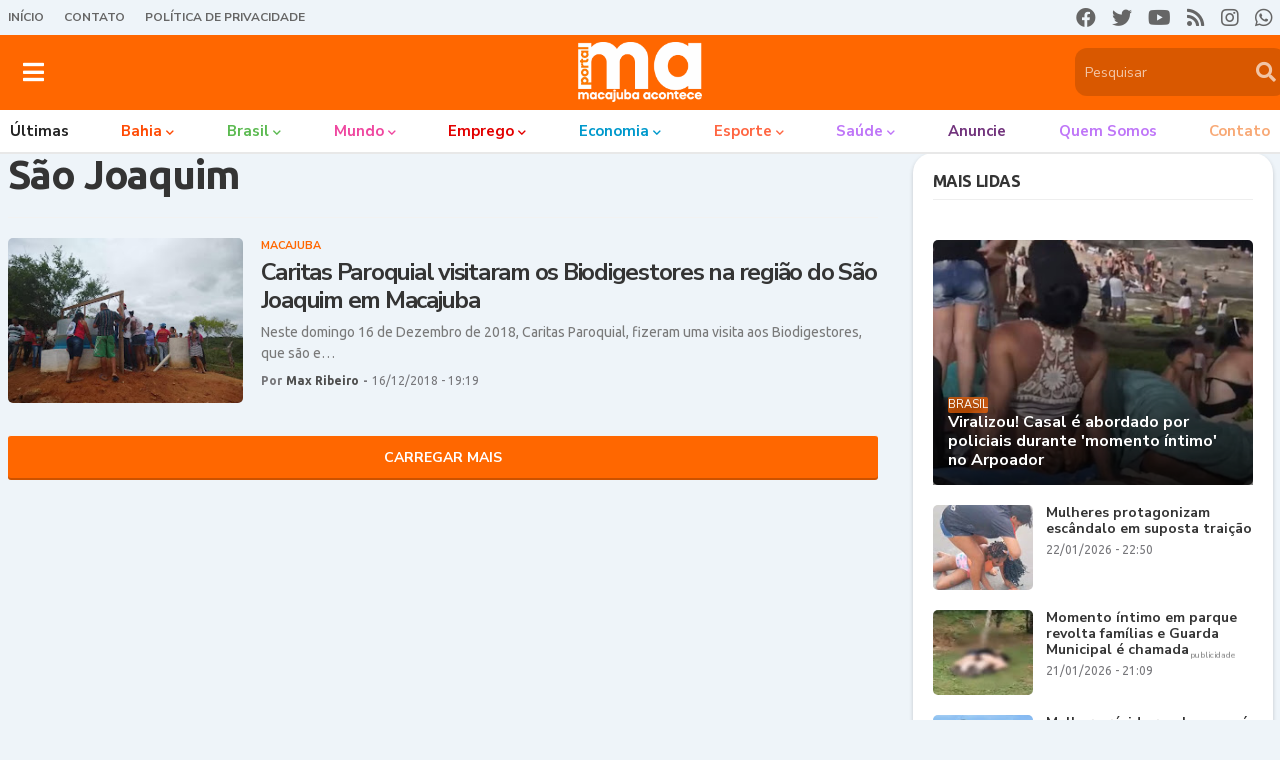

--- FILE ---
content_type: text/html; charset=utf-8
request_url: https://www.google.com/recaptcha/api2/aframe
body_size: 265
content:
<!DOCTYPE HTML><html><head><meta http-equiv="content-type" content="text/html; charset=UTF-8"></head><body><script nonce="E0f6tfEPEM6TbOAJ0V5aeQ">/** Anti-fraud and anti-abuse applications only. See google.com/recaptcha */ try{var clients={'sodar':'https://pagead2.googlesyndication.com/pagead/sodar?'};window.addEventListener("message",function(a){try{if(a.source===window.parent){var b=JSON.parse(a.data);var c=clients[b['id']];if(c){var d=document.createElement('img');d.src=c+b['params']+'&rc='+(localStorage.getItem("rc::a")?sessionStorage.getItem("rc::b"):"");window.document.body.appendChild(d);sessionStorage.setItem("rc::e",parseInt(sessionStorage.getItem("rc::e")||0)+1);localStorage.setItem("rc::h",'1769331686568');}}}catch(b){}});window.parent.postMessage("_grecaptcha_ready", "*");}catch(b){}</script></body></html>